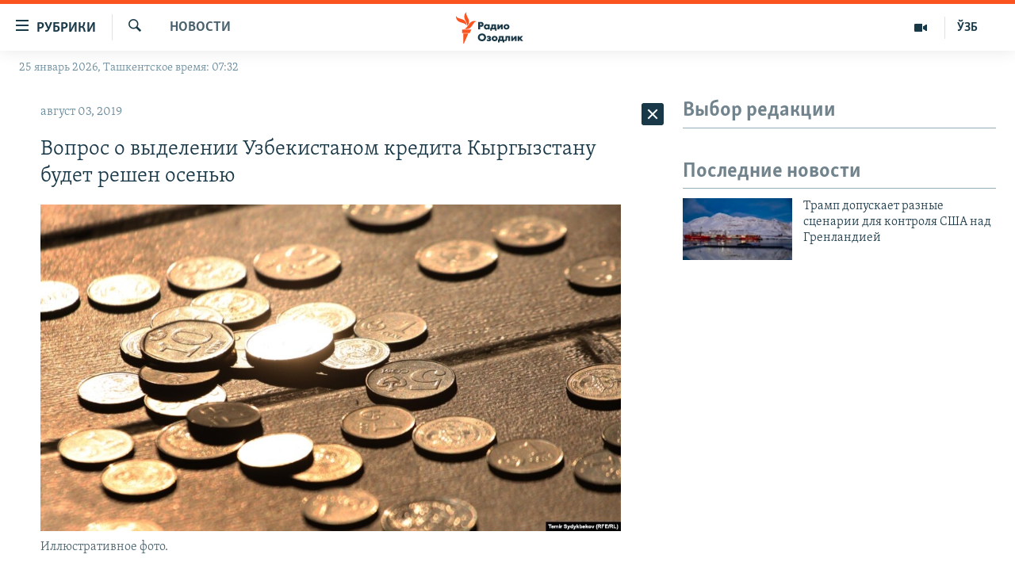

--- FILE ---
content_type: text/html; charset=utf-8
request_url: https://t.me/V_Zelenskiy_official/14354?embed=1
body_size: 7843
content:
<!DOCTYPE html>
<html>
  <head>
    <meta charset="utf-8">
    <title>Telegram Widget</title>
    <base target="_blank">
    <script>document.cookie="stel_dt="+encodeURIComponent((new Date).getTimezoneOffset())+";path=/;max-age=31536000;samesite=None;secure"</script><script>
try { if (window.localStorage && localStorage["stel_tme_token"]) {
  var arr = [];
  for (var i = 0; i < localStorage.length; i++) {
    var key = localStorage.key(i);
    arr.push(encodeURIComponent(key) + '=' + encodeURIComponent(localStorage[key]));
  }
  var ls = arr.join('; ');
  var xhr = new XMLHttpRequest();
  xhr.open('GET', location.href);
  xhr.setRequestHeader('X-Requested-With', 'relogin');
  xhr.setRequestHeader('X-Local-Storage', ls);
  xhr.onreadystatechange = function() {
    if (xhr.readyState == 4) {
      if (typeof xhr.responseBody == 'undefined' && xhr.responseText) {
        document.write(xhr.responseText);
        document.close();
      }
    }
  };
  xhr.withCredentials = true;
  xhr.send();
  document.close();
  document.open();
  console.log('xhr reload');
} } catch (e) {}
</script>
    <meta name="viewport" content="width=device-width, initial-scale=1.0, minimum-scale=1.0, maximum-scale=1.0, user-scalable=no" />
    <meta name="format-detection" content="telephone=no" />
    <meta http-equiv="X-UA-Compatible" content="IE=edge" />
    <meta name="MobileOptimized" content="176" />
    <meta name="HandheldFriendly" content="True" />
    <meta name="robots" content="noindex, nofollow" />
    
    <link rel="icon" type="image/svg+xml" href="//telegram.org/img/website_icon.svg?4">
<link rel="apple-touch-icon" sizes="180x180" href="//telegram.org/img/apple-touch-icon.png">
<link rel="icon" type="image/png" sizes="32x32" href="//telegram.org/img/favicon-32x32.png">
<link rel="icon" type="image/png" sizes="16x16" href="//telegram.org/img/favicon-16x16.png">
<link rel="alternate icon" href="//telegram.org/img/favicon.ico" type="image/x-icon" />
    <link href="//telegram.org/css/font-roboto.css?1" rel="stylesheet" type="text/css">
    <link href="//telegram.org/css/widget-frame.css?72" rel="stylesheet" media="screen">
    
    <style>
:root {
  color-scheme: light;
}        .user-color-12 {
          --user-line-gradient: repeating-linear-gradient(-45deg, #3391d4 0px, #3391d4 5px, #7dd3f0 5px, #7dd3f0 10px);
          --user-accent-color: #3391d4;
          --user-background: #3391d41f;
        }        .user-color-10 {
          --user-line-gradient: repeating-linear-gradient(-45deg, #27a910 0px, #27a910 5px, #a7dc57 5px, #a7dc57 10px);
          --user-accent-color: #27a910;
          --user-background: #27a9101f;
        }        .user-color-8 {
          --user-line-gradient: repeating-linear-gradient(-45deg, #e0802b 0px, #e0802b 5px, #fac534 5px, #fac534 10px);
          --user-accent-color: #e0802b;
          --user-background: #e0802b1f;
        }        .user-color-7 {
          --user-line-gradient: repeating-linear-gradient(-45deg, #e15052 0px, #e15052 5px, #f9ae63 5px, #f9ae63 10px);
          --user-accent-color: #e15052;
          --user-background: #e150521f;
        }        .user-color-9 {
          --user-line-gradient: repeating-linear-gradient(-45deg, #a05ff3 0px, #a05ff3 5px, #f48fff 5px, #f48fff 10px);
          --user-accent-color: #a05ff3;
          --user-background: #a05ff31f;
        }        .user-color-11 {
          --user-line-gradient: repeating-linear-gradient(-45deg, #27acce 0px, #27acce 5px, #82e8d6 5px, #82e8d6 10px);
          --user-accent-color: #27acce;
          --user-background: #27acce1f;
        }        .user-color-13 {
          --user-line-gradient: repeating-linear-gradient(-45deg, #dd4371 0px, #dd4371 5px, #ffbe9f 5px, #ffbe9f 10px);
          --user-accent-color: #dd4371;
          --user-background: #dd43711f;
        }        .user-color-14 {
          --user-line-gradient: repeating-linear-gradient(-45deg, #247bed 0px, #247bed 5px, #f04856 5px, #f04856 10px, #ffffff 10px, #ffffff 15px);
          --user-accent-color: #247bed;
          --user-background: #247bed1f;
        }        .user-color-15 {
          --user-line-gradient: repeating-linear-gradient(-45deg, #d67722 0px, #d67722 5px, #1ea011 5px, #1ea011 10px, #ffffff 10px, #ffffff 15px);
          --user-accent-color: #d67722;
          --user-background: #d677221f;
        }        .user-color-16 {
          --user-line-gradient: repeating-linear-gradient(-45deg, #179e42 0px, #179e42 5px, #e84a3f 5px, #e84a3f 10px, #ffffff 10px, #ffffff 15px);
          --user-accent-color: #179e42;
          --user-background: #179e421f;
        }        .user-color-17 {
          --user-line-gradient: repeating-linear-gradient(-45deg, #2894af 0px, #2894af 5px, #6fc456 5px, #6fc456 10px, #ffffff 10px, #ffffff 15px);
          --user-accent-color: #2894af;
          --user-background: #2894af1f;
        }        .user-color-18 {
          --user-line-gradient: repeating-linear-gradient(-45deg, #0c9ab3 0px, #0c9ab3 5px, #ffad95 5px, #ffad95 10px, #ffe6b5 10px, #ffe6b5 15px);
          --user-accent-color: #0c9ab3;
          --user-background: #0c9ab31f;
        }        .user-color-19 {
          --user-line-gradient: repeating-linear-gradient(-45deg, #7757d6 0px, #7757d6 5px, #f79610 5px, #f79610 10px, #ffde8e 10px, #ffde8e 15px);
          --user-accent-color: #7757d6;
          --user-background: #7757d61f;
        }        .user-color-20 {
          --user-line-gradient: repeating-linear-gradient(-45deg, #1585cf 0px, #1585cf 5px, #f2ab1d 5px, #f2ab1d 10px, #ffffff 10px, #ffffff 15px);
          --user-accent-color: #1585cf;
          --user-background: #1585cf1f;
        }        body.dark .user-color-12, html.theme_dark .user-color-12 {
          --user-line-gradient: repeating-linear-gradient(-45deg, #52bfff 0px, #52bfff 5px, #0b5494 5px, #0b5494 10px);
          --user-accent-color: #52bfff;
          --user-background: #52bfff1f;
        }        body.dark .user-color-10, html.theme_dark .user-color-10 {
          --user-line-gradient: repeating-linear-gradient(-45deg, #a7eb6e 0px, #a7eb6e 5px, #167e2d 5px, #167e2d 10px);
          --user-accent-color: #a7eb6e;
          --user-background: #a7eb6e1f;
        }        body.dark .user-color-8, html.theme_dark .user-color-8 {
          --user-line-gradient: repeating-linear-gradient(-45deg, #ecb04e 0px, #ecb04e 5px, #c35714 5px, #c35714 10px);
          --user-accent-color: #ecb04e;
          --user-background: #ecb04e1f;
        }        body.dark .user-color-7, html.theme_dark .user-color-7 {
          --user-line-gradient: repeating-linear-gradient(-45deg, #ff9380 0px, #ff9380 5px, #992f37 5px, #992f37 10px);
          --user-accent-color: #ff9380;
          --user-background: #ff93801f;
        }        body.dark .user-color-9, html.theme_dark .user-color-9 {
          --user-line-gradient: repeating-linear-gradient(-45deg, #c697ff 0px, #c697ff 5px, #5e31c8 5px, #5e31c8 10px);
          --user-accent-color: #c697ff;
          --user-background: #c697ff1f;
        }        body.dark .user-color-11, html.theme_dark .user-color-11 {
          --user-line-gradient: repeating-linear-gradient(-45deg, #40d8d0 0px, #40d8d0 5px, #045c7f 5px, #045c7f 10px);
          --user-accent-color: #40d8d0;
          --user-background: #40d8d01f;
        }        body.dark .user-color-13, html.theme_dark .user-color-13 {
          --user-line-gradient: repeating-linear-gradient(-45deg, #ff86a6 0px, #ff86a6 5px, #8e366e 5px, #8e366e 10px);
          --user-accent-color: #ff86a6;
          --user-background: #ff86a61f;
        }        body.dark .user-color-14, html.theme_dark .user-color-14 {
          --user-line-gradient: repeating-linear-gradient(-45deg, #3fa2fe 0px, #3fa2fe 5px, #e5424f 5px, #e5424f 10px, #ffffff 10px, #ffffff 15px);
          --user-accent-color: #3fa2fe;
          --user-background: #3fa2fe1f;
        }        body.dark .user-color-15, html.theme_dark .user-color-15 {
          --user-line-gradient: repeating-linear-gradient(-45deg, #ff905e 0px, #ff905e 5px, #32a527 5px, #32a527 10px, #ffffff 10px, #ffffff 15px);
          --user-accent-color: #ff905e;
          --user-background: #ff905e1f;
        }        body.dark .user-color-16, html.theme_dark .user-color-16 {
          --user-line-gradient: repeating-linear-gradient(-45deg, #66d364 0px, #66d364 5px, #d5444f 5px, #d5444f 10px, #ffffff 10px, #ffffff 15px);
          --user-accent-color: #66d364;
          --user-background: #66d3641f;
        }        body.dark .user-color-17, html.theme_dark .user-color-17 {
          --user-line-gradient: repeating-linear-gradient(-45deg, #22bce2 0px, #22bce2 5px, #3da240 5px, #3da240 10px, #ffffff 10px, #ffffff 15px);
          --user-accent-color: #22bce2;
          --user-background: #22bce21f;
        }        body.dark .user-color-18, html.theme_dark .user-color-18 {
          --user-line-gradient: repeating-linear-gradient(-45deg, #22bce2 0px, #22bce2 5px, #ff9778 5px, #ff9778 10px, #ffda6b 10px, #ffda6b 15px);
          --user-accent-color: #22bce2;
          --user-background: #22bce21f;
        }        body.dark .user-color-19, html.theme_dark .user-color-19 {
          --user-line-gradient: repeating-linear-gradient(-45deg, #9791ff 0px, #9791ff 5px, #f2731d 5px, #f2731d 10px, #ffdb59 10px, #ffdb59 15px);
          --user-accent-color: #9791ff;
          --user-background: #9791ff1f;
        }        body.dark .user-color-20, html.theme_dark .user-color-20 {
          --user-line-gradient: repeating-linear-gradient(-45deg, #3da6eb 0px, #3da6eb 5px, #eea51d 5px, #eea51d 10px, #ffffff 10px, #ffffff 15px);
          --user-accent-color: #3da6eb;
          --user-background: #3da6eb1f;
        }.user-color-6, .user-color-4, .user-color-2, .user-color-0, .user-color-1, .user-color-3, .user-color-5,   .user-color-default {
    --user-accent-color: var(--accent-color);
    --user-accent-background: var(--accent-background);
    --user-line-gradient: linear-gradient(45deg, var(--accent-color), var(--accent-color));
  }</style>
    <script>TBaseUrl='//telegram.org/';</script>
  </head>
  <body class="widget_frame_base tgme_widget body_widget_post emoji_image nodark">
    <div class="tgme_widget_message text_not_supported_wrap js-widget_message" data-post="V_Zelenskiy_official/14354" data-view="eyJjIjotMTQ2MzcyMTMyOCwicCI6IjE0MzU0ZyIsInQiOjE3NjkzMDgzMzAsImgiOiIyMDBiYTMyMzAzMzkzYjZkMmQifQ" data-peer="c1463721328_6525078232980954045" data-peer-hash="f4d5a1d8d31e5a7538" data-post-id="14354">
  <div class="tgme_widget_message_user"><a href="https://t.me/V_Zelenskiy_official"><i class="tgme_widget_message_user_photo bgcolor6" data-content="Z"><img src="https://cdn4.telesco.pe/file/[base64].jpg"></i></a></div>
  <div class="tgme_widget_message_bubble">
    <a class="tgme_widget_message_bubble_logo" href="//core.telegram.org/widgets"></a>
        <i class="tgme_widget_message_bubble_tail">
      <svg class="bubble_icon" width="9px" height="20px" viewBox="0 0 9 20">
        <g fill="none">
          <path class="background" fill="#ffffff" d="M8,1 L9,1 L9,20 L8,20 L8,18 C7.807,15.161 7.124,12.233 5.950,9.218 C5.046,6.893 3.504,4.733 1.325,2.738 L1.325,2.738 C0.917,2.365 0.89,1.732 1.263,1.325 C1.452,1.118 1.72,1 2,1 L8,1 Z"></path>
          <path class="border_1x" fill="#d7e3ec" d="M9,1 L2,1 C1.72,1 1.452,1.118 1.263,1.325 C0.89,1.732 0.917,2.365 1.325,2.738 C3.504,4.733 5.046,6.893 5.95,9.218 C7.124,12.233 7.807,15.161 8,18 L8,20 L9,20 L9,1 Z M2,0 L9,0 L9,20 L7,20 L7,20 L7.002,18.068 C6.816,15.333 6.156,12.504 5.018,9.58 C4.172,7.406 2.72,5.371 0.649,3.475 C-0.165,2.729 -0.221,1.464 0.525,0.649 C0.904,0.236 1.439,0 2,0 Z"></path>
          <path class="border_2x" d="M9,1 L2,1 C1.72,1 1.452,1.118 1.263,1.325 C0.89,1.732 0.917,2.365 1.325,2.738 C3.504,4.733 5.046,6.893 5.95,9.218 C7.124,12.233 7.807,15.161 8,18 L8,20 L9,20 L9,1 Z M2,0.5 L9,0.5 L9,20 L7.5,20 L7.5,20 L7.501,18.034 C7.312,15.247 6.64,12.369 5.484,9.399 C4.609,7.15 3.112,5.052 0.987,3.106 C0.376,2.547 0.334,1.598 0.894,0.987 C1.178,0.677 1.579,0.5 2,0.5 Z"></path>
          <path class="border_3x" d="M9,1 L2,1 C1.72,1 1.452,1.118 1.263,1.325 C0.89,1.732 0.917,2.365 1.325,2.738 C3.504,4.733 5.046,6.893 5.95,9.218 C7.124,12.233 7.807,15.161 8,18 L8,20 L9,20 L9,1 Z M2,0.667 L9,0.667 L9,20 L7.667,20 L7.667,20 L7.668,18.023 C7.477,15.218 6.802,12.324 5.64,9.338 C4.755,7.064 3.243,4.946 1.1,2.983 C0.557,2.486 0.52,1.643 1.017,1.1 C1.269,0.824 1.626,0.667 2,0.667 Z"></path>
        </g>
      </svg>
    </i>
    <div class="tgme_widget_message_author accent_color"><a class="tgme_widget_message_owner_name" href="https://t.me/V_Zelenskiy_official"><span dir="auto">Zelenskiy / Official</span></a><a class="tgme_widget_message_owner_labels" href="https://t.me/V_Zelenskiy_official"><i class="verified-icon"> ✔</i></a></div>


<div class="tgme_widget_message_grouped_wrap js-message_grouped_wrap" data-margin-w="2" data-margin-h="2" style="width:453px;">
  <div class="tgme_widget_message_grouped js-message_grouped" style="padding-top:129.581%">
    <div class="tgme_widget_message_grouped_layer js-message_grouped_layer" style="width:453px;height:587px">
      <a class="tgme_widget_message_photo_wrap grouped_media_wrap blured js-message_photo" style="left:0px;top:0px;width:453px;height:301px;margin-right:0px;margin-bottom:2px;background-image:url('https://cdn4.telesco.pe/file/[base64].jpg')" data-ratio="1.5009380863039" href="https://t.me/V_Zelenskiy_official/14354?single">
  <div class="grouped_media_helper" style="left:0;right:0;top:143px;bottom:143px;">
    <div class="tgme_widget_message_photo grouped_media" style="left:0;right:0;top:-1px;bottom:0px;"></div>
  </div>
</a><a class="tgme_widget_message_photo_wrap grouped_media_wrap blured js-message_photo" style="left:0px;top:303px;width:148px;height:99px;margin-right:2px;margin-bottom:2px;background-image:url('https://cdn4.telesco.pe/file/[base64].jpg')" data-ratio="1.5009380863039" href="https://t.me/V_Zelenskiy_official/14355?single">
  <div class="grouped_media_helper" style="left:0;right:0;top:143px;bottom:143px;">
    <div class="tgme_widget_message_photo grouped_media" style="top:0;bottom:0;left:-1px;right:0px;"></div>
  </div>
</a><a class="tgme_widget_message_photo_wrap grouped_media_wrap blured js-message_photo" style="left:150px;top:303px;width:148px;height:99px;margin-right:2px;margin-bottom:2px;background-image:url('https://cdn4.telesco.pe/file/[base64].jpg')" data-ratio="1.5009380863039" href="https://t.me/V_Zelenskiy_official/14356?single">
  <div class="grouped_media_helper" style="left:0;right:0;top:143px;bottom:143px;">
    <div class="tgme_widget_message_photo grouped_media" style="top:0;bottom:0;left:-1px;right:0px;"></div>
  </div>
</a><a class="tgme_widget_message_photo_wrap grouped_media_wrap blured js-message_photo" style="left:300px;top:303px;width:153px;height:99px;margin-right:0px;margin-bottom:2px;background-image:url('https://cdn4.telesco.pe/file/[base64].jpg')" data-ratio="1.5009380863039" href="https://t.me/V_Zelenskiy_official/14357?single">
  <div class="grouped_media_helper" style="left:0;right:0;top:143px;bottom:143px;">
    <div class="tgme_widget_message_photo grouped_media" style="left:0;right:0;top:-2px;bottom:-1px;"></div>
  </div>
</a><a class="tgme_widget_message_photo_wrap grouped_media_wrap blured js-message_photo" style="left:0px;top:404px;width:136px;height:91px;margin-right:2px;margin-bottom:2px;background-image:url('https://cdn4.telesco.pe/file/[base64].jpg')" data-ratio="1.5009380863039" href="https://t.me/V_Zelenskiy_official/14358?single">
  <div class="grouped_media_helper" style="left:0;right:0;top:143px;bottom:143px;">
    <div class="tgme_widget_message_photo grouped_media" style="top:0;bottom:0;left:-1px;right:0px;"></div>
  </div>
</a><a class="tgme_widget_message_photo_wrap grouped_media_wrap blured js-message_photo" style="left:138px;top:404px;width:154px;height:91px;margin-right:2px;margin-bottom:2px;background-image:url('https://cdn4.telesco.pe/file/[base64].jpg')" data-ratio="1.7777777777778" href="https://t.me/V_Zelenskiy_official/14359?single">
  <div class="grouped_media_helper" style="left:0;right:0;top:166px;bottom:167px;">
    <div class="tgme_widget_message_photo grouped_media" style="top:0;bottom:0;left:-4px;right:-4px;"></div>
  </div>
</a><a class="tgme_widget_message_photo_wrap grouped_media_wrap blured js-message_photo" style="left:294px;top:404px;width:159px;height:91px;margin-right:0px;margin-bottom:2px;background-image:url('https://cdn4.telesco.pe/file/[base64].jpg')" data-ratio="1.7777777777778" href="https://t.me/V_Zelenskiy_official/14360?single">
  <div class="grouped_media_helper" style="left:0;right:0;top:166px;bottom:167px;">
    <div class="tgme_widget_message_photo grouped_media" style="top:0;bottom:0;left:-2px;right:-1px;"></div>
  </div>
</a><a class="tgme_widget_message_photo_wrap grouped_media_wrap blured js-message_photo" style="left:0px;top:497px;width:153px;height:90px;margin-right:2px;margin-bottom:0px;background-image:url('https://cdn4.telesco.pe/file/[base64].jpg')" data-ratio="1.7777777777778" href="https://t.me/V_Zelenskiy_official/14361?single">
  <div class="grouped_media_helper" style="left:0;right:0;top:166px;bottom:167px;">
    <div class="tgme_widget_message_photo grouped_media" style="top:0;bottom:0;left:-4px;right:-3px;"></div>
  </div>
</a><a class="tgme_widget_message_photo_wrap grouped_media_wrap blured js-message_photo" style="left:155px;top:497px;width:153px;height:90px;margin-right:2px;margin-bottom:0px;background-image:url('https://cdn4.telesco.pe/file/[base64].jpg')" data-ratio="1.7777777777778" href="https://t.me/V_Zelenskiy_official/14362?single">
  <div class="grouped_media_helper" style="left:0;right:0;top:166px;bottom:167px;">
    <div class="tgme_widget_message_photo grouped_media" style="top:0;bottom:0;left:-4px;right:-3px;"></div>
  </div>
</a><a class="tgme_widget_message_photo_wrap grouped_media_wrap blured js-message_photo" style="left:310px;top:497px;width:143px;height:90px;margin-right:0px;margin-bottom:0px;background-image:url('https://cdn4.telesco.pe/file/[base64].jpg')" data-ratio="1.7777777777778" href="https://t.me/V_Zelenskiy_official/14363?single">
  <div class="grouped_media_helper" style="left:0;right:0;top:166px;bottom:167px;">
    <div class="tgme_widget_message_photo grouped_media" style="top:0;bottom:0;left:-9px;right:-8px;"></div>
  </div>
</a>
    </div>
  </div>
</div><div class="tgme_widget_message_text js-message_text" dir="auto"><div class="tgme_widget_message_text js-message_text" dir="auto">303 українських захисники вдома. Третю частину обміну в форматі 1000 на 1000, про який вдалося домовитись у Туреччині, завершено.<br/><br/>Сьогодні повертаються воїни нашої армії, Національної гвардії, Державної прикордонної служби та Державної спеціальної служби транспорту.<br/><br/>Дякую команді, яка цілодобово працювала, щоб успішно реалізувати цей обмін. Обов’язково повернемо кожного й кожну з російського полону&#33;<br/><br/><i class="emoji" style="background-image:url('//telegram.org/img/emoji/40/F09F87BAF09F87A6.png')"><b>🇺🇦</b></i><i class="emoji" style="background-image:url('//telegram.org/img/emoji/40/F09F87BAF09F87A6.png')"><b>🇺🇦</b></i><i class="emoji" style="background-image:url('//telegram.org/img/emoji/40/F09F87BAF09F87A6.png')"><b>🇺🇦</b></i></div></div>
<div class="tgme_widget_message_reactions js-message_reactions"><span class="tgme_reaction"><i class="emoji" style="background-image:url('//telegram.org/img/emoji/40/E29DA4.png')"><b>❤</b></i>5.7K</span><span class="tgme_reaction"><i class="emoji" style="background-image:url('//telegram.org/img/emoji/40/F09F998F.png')"><b>🙏</b></i>771</span><span class="tgme_reaction"><i class="emoji" style="background-image:url('//telegram.org/img/emoji/40/F09F918D.png')"><b>👍</b></i>242</span><span class="tgme_reaction"><i class="emoji" style="background-image:url('//telegram.org/img/emoji/40/F09F98A2.png')"><b>😢</b></i>64</span></div><div class="tgme_widget_message_footer js-message_footer">
  <div class="tgme_widget_message_link accent_color"><a href="https://t.me/V_Zelenskiy_official/14354" class="link_anchor flex_ellipsis"><span class="ellipsis">t.me/V_Zelenskiy_official</span>/14354</a></div>
  <div class="tgme_widget_message_info js-message_info">
    <span class="tgme_widget_message_views">1.55M</span><span class="copyonly"> views</span><span class="tgme_widget_message_meta"><a class="tgme_widget_message_date" href="https://t.me/V_Zelenskiy_official/14354"><time datetime="2025-05-25T09:28:02+00:00" class="datetime">May 25, 2025 at 09:28</time></a></span>
  </div>
</div>
  </div>
  
</div>
    <script src="https://oauth.tg.dev/js/telegram-widget.js?22"></script>

    <script src="//telegram.org/js/widget-frame.js?65"></script>
    <script>TWidgetAuth.init({"api_url":"https:\/\/t.me\/api\/method?api_hash=1f4736830bf40aa915","upload_url":"https:\/\/t.me\/api\/upload?api_hash=bb48e314160fa63b3b","unauth":true,"bot_id":1288099309});
TWidgetPost.init();
try{var a=new XMLHttpRequest;a.open("POST","");a.setRequestHeader("Content-type","application/x-www-form-urlencoded");a.send("_rl=1")}catch(e){}
</script>
  </body>
</html>
<!-- page generated in 51.24ms -->
